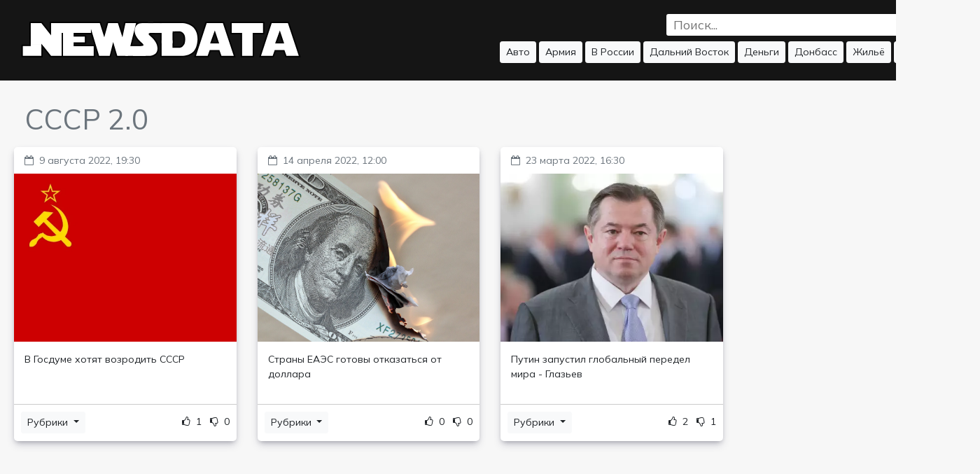

--- FILE ---
content_type: text/html; charset=UTF-8
request_url: https://newsdata.ru/categories/1010
body_size: 5756
content:
<!DOCTYPE html>
<html lang="ru">
<head>
    <meta charset="utf-8">
    <meta http-equiv="X-UA-Compatible" content="IE=edge">
    <meta name="csrf-token" content="v8bjW7vF23K5h6YLEjMu4LdFV03SqtmZnXiDLYhd"/>

    <link rel="apple-touch-icon" sizes="180x180" href="/apple-touch-icon.png">
    <link rel="icon" type="image/png" sizes="32x32" href="/favicon-32x32.png">
    <link rel="icon" type="image/png" sizes="16x16" href="/favicon-16x16.png">
    <link rel="manifest" href="/site.webmanifest">
    <link rel="mask-icon" href="/safari-pinned-tab.svg" color="#5bbad5">
    <meta name="msapplication-TileColor" content="#da532c">
    <meta name="theme-color" content="#ffffff">

    <link href="https://fonts.googleapis.com/css?family=Roboto" rel="stylesheet">
    <link rel="stylesheet" type="text/css" href="https://newsdata.ru/css/modules/bootstrap.min.css">
    <link rel="stylesheet" type="text/css" href="https://newsdata.ru/css/modules/owl.carousel.min.css">
    <link rel="stylesheet" type="text/css"
          href="https://maxcdn.bootstrapcdn.com/font-awesome/4.7.0/css/font-awesome.min.css">
    <link rel="stylesheet" type="text/css" href="https://newsdata.ru/css/style.css?v=2.10">

        <!-- HTML Meta Tags -->
    <title>NEWSDATA.RU - СССР 2.0 - Россия, Украина, Беларусь – Главные Новости</title>
    <meta name="title" content="NEWSDATA.RU - СССР 2.0 - Россия, Украина, Беларусь – Главные Новости">
    <meta name="description" content="Что происходит в странах бывшего СССР, в мире, политика, экономика, общество, война">
    <meta name="keywords" content="НЬЮСДАТА, НЬЮСДАТА.РУ, NEWSDATA, NEWSDATA.RU, WWW.NEWSDATA.RU, Новости, Россия, Украина, Беларусь">

    <!-- Facebook Meta Tags -->
    <meta property="og:title" content="NEWSDATA.RU - СССР 2.0 - Россия, Украина, Беларусь – Главные Новости">
    <meta property="og:description" content="Что происходит в странах бывшего СССР, в мире, политика, экономика, общество, война">
    <meta property="og:type" content="website">
    <meta property="og:image" content="https://newsdata.ru/img/template/newsdata_big-logo.jpg">
    <meta property="og:image:width" content="1024">
    <meta property="og:image:height" content="512">
    <meta property="og:url" content="https://newsdata.ru/categories/1010">
    <meta property="og:site_name" content="NEWSDATA.RU - СССР 2.0 - Россия, Украина, Беларусь – Главные Новости">

    <!-- Twitter Meta Tags -->
    <meta name="twitter:image" content="https://newsdata.ru/img/template/newsdata_big-logo.jpg">
    <meta name="twitter:card" content="summary_large_image">
    <meta name="twitter:site" content="https://newsdata.ru/categories/1010">
    <meta name="twitter:title" content="NEWSDATA.RU - СССР 2.0 - Россия, Украина, Беларусь – Главные Новости">
    <meta name="twitter:description" content="Что происходит в странах бывшего СССР, в мире, политика, экономика, общество, война">

    <!-- Other Meta Tags -->
    <link rel="image_src" href="https://newsdata.ru/img/template/newsdata_big-logo.jpg">
    <link rel="canonical" href="https://newsdata.ru/categories/1010">

                <script type="application/ld+json">
        {
            "@context": "http://schema.org",
            "@type": "NewsArticle",
            "headline": "В Госдуме хотят возродить СССР",
            "description": "В Государственной Думе РФ предложили создать аналог Советскому союзу, в котором бы страны тесно...",
            "datePublished": "2022-08-09 19:30:00",
            "dateModified": "2026-01-20 16:44:01",
            "mainEntityOfPage": {
                "@type": "WebPage",
                "@id": "https://newsdata.ru/article/101042"
            },
            "image": "https://newsdata.ru/img/articles/10082022_014909_950152_lg.jpg",
            "author": {
               "@type": "Person",
               "name": "Виктория Гвардеева",
               "url":"https://newsdata.ru/"
             },
             "publisher": {
                "@type": "Organization",
                "name": "NEWSDATA.RU",
                "logo": {
                  "@type": "ImageObject",
                  "url": "https://newsdata.ru/img/template/newsdata_big-logo.jpg"
                }
            }
        }
        </script>
            <script type="application/ld+json">
        {
            "@context": "http://schema.org",
            "@type": "NewsArticle",
            "headline": "Страны ЕАЭС готовы отказаться от доллара",
            "description": "Евразийский экономический союз на фоне кардинальных перемен в мире стремится к тому, чтобы уйти от расчетов...",
            "datePublished": "2022-04-14 12:00:00",
            "dateModified": "2026-01-20 23:10:53",
            "mainEntityOfPage": {
                "@type": "WebPage",
                "@id": "https://newsdata.ru/article/100181"
            },
            "image": "https://newsdata.ru/img/articles/14042022_172222_925407_lg.jpg",
            "author": {
               "@type": "Person",
               "name": "Елена Константинова",
               "url":"https://newsdata.ru/"
             },
             "publisher": {
                "@type": "Organization",
                "name": "NEWSDATA.RU",
                "logo": {
                  "@type": "ImageObject",
                  "url": "https://newsdata.ru/img/template/newsdata_big-logo.jpg"
                }
            }
        }
        </script>
            <script type="application/ld+json">
        {
            "@context": "http://schema.org",
            "@type": "NewsArticle",
            "headline": "Путин запустил глобальный передел мира - Глазьев",
            "description": "К чему приведет мировая трансформация, какая валюта придет на смену доллару и почему Америка уже проиграла,...",
            "datePublished": "2022-03-23 16:30:00",
            "dateModified": "2026-01-18 15:58:41",
            "mainEntityOfPage": {
                "@type": "WebPage",
                "@id": "https://newsdata.ru/article/100011"
            },
            "image": "https://newsdata.ru/img/articles/23032022_063228_646538_lg.jpg",
            "author": {
               "@type": "Person",
               "name": "Светлана Алеутская",
               "url":"https://newsdata.ru/"
             },
             "publisher": {
                "@type": "Organization",
                "name": "NEWSDATA.RU",
                "logo": {
                  "@type": "ImageObject",
                  "url": "https://newsdata.ru/img/template/newsdata_big-logo.jpg"
                }
            }
        }
        </script>
    
<!-- Global site tag (gtag.js) - Google Analytics -->
    <script async src="https://www.googletagmanager.com/gtag/js?id=G-QCV1FDVEPQ"></script>
    <script>
        window.dataLayer = window.dataLayer || [];
        function gtag(){dataLayer.push(arguments);}
        gtag('js', new Date());

        gtag('config', 'G-QCV1FDVEPQ');
    </script>

    <!--LiveInternet counter--><script>
        new Image().src = "https://counter.yadro.ru/hit?r"+
            escape(document.referrer)+((typeof(screen)=="undefined")?"":
                ";s"+screen.width+"*"+screen.height+"*"+(screen.colorDepth?
                screen.colorDepth:screen.pixelDepth))+";u"+escape(document.URL)+
            ";h"+escape(document.title.substring(0,150))+
            ";"+Math.random();</script>
    <!--/LiveInternet counter-->

    <script async src="https://jsn.24smi.net/smi.js"></script>
</head>
<body>

<!-- Yandex.Metrika counter -->
<script>
    (function(m,e,t,r,i,k,a){m[i]=m[i]||function(){(m[i].a=m[i].a||[]).push(arguments)};
        m[i].l=1*new Date();k=e.createElement(t),a=e.getElementsByTagName(t)[0],k.async=1,k.src=r,a.parentNode.insertBefore(k,a)})
    (window, document, "script", "https://mc.yandex.ru/metrika/tag.js", "ym");

    ym(88071469, "init", {
        clickmap:true,
        trackLinks:true,
        accurateTrackBounce:true
    });
</script>
<noscript><div><img src="https://mc.yandex.ru/watch/88071469" style="position:absolute; left:-9999px;" alt="" /></div></noscript>
<!-- /Yandex.Metrika counter -->

<div class="content">
    <header>
        <div class="header">
    <div class="row justify-content-between">
        <div class="col-4" style="height: 50px">
            <a href="/">
                <img src="https://newsdata.ru/img/template/horizontal_logo.svg" style="width: 400px; margin-top: 10px" alt="NEWSDATA.RU">
            </a>
        </div>

        <div class="col-8 flex-column justify-content-around">
            <div class="text-right mb-2">
                <form method="POST" action="https://newsdata.ru/search" accept-charset="UTF-8" class="search-form"><input name="_token" type="hidden" value="v8bjW7vF23K5h6YLEjMu4LdFV03SqtmZnXiDLYhd">
                <div class="row no-gutters flex-nowrap">
                    <div class="col pr-2">
                        <input type="text" value="" placeholder="Поиск..." class="search-input" name="articles_search" minlength="4" required>
                    </div>

                    <div class="col-auto">
                        <button class="btn btn-sm btn-light" type="submit" title="Поиск">Найти</button>
                    </div>
                </div>
                </form>
            </div>
            <div class="pull-right">
                                                            <a href="/categories/1029" class="btn btn-sm btn-light">Авто</a>
                                                                                <a href="/categories/1008" class="btn btn-sm btn-light">Армия</a>
                                                                                <a href="/categories/1014" class="btn btn-sm btn-light">В России</a>
                                                                                <a href="/categories/1030" class="btn btn-sm btn-light">Дальний Восток</a>
                                                                                <a href="/categories/1004" class="btn btn-sm btn-light">Деньги</a>
                                                                                <a href="/categories/1011" class="btn btn-sm btn-light">Донбасс</a>
                                                                                <a href="/categories/1005" class="btn btn-sm btn-light">Жильё</a>
                                                                                <a href="/categories/1024" class="btn btn-sm btn-light">ЖКХ</a>
                                                                                                                                                                                                                                                                                                                                                                                                                                                                                                                                                                                                                                                                                                                                                                                                                                                                                                                                                                                                            <div class="dropdown">
                        <button type="button" class="btn btn-sm btn-light dropdown-toggle">...</button>
                        <div class="dropdown-content">
                                                                                                                                                                                                                                                                                                                                                                                                                                                                                                                                                                                                <p><a href="/categories/1020">Законодательство</a></p>
                                                                                                                                <p><a href="/categories/1006">Здоровье</a></p>
                                                                                                                                <p><a href="/categories/1017">Казахстан</a></p>
                                                                                                                                <p><a href="/categories/1009">Лайфхак</a></p>
                                                                                                                                <p><a href="/categories/1007">Мир</a></p>
                                                                                                                                <p><a href="/categories/1022">Мнение</a></p>
                                                                                                                                <p><a href="/categories/1032">Новые территории</a></p>
                                                                                                                                <p><a href="/categories/1026">Образование</a></p>
                                                                                                                                <p><a href="/categories/1023">Обратная связь</a></p>
                                                                                                                                <p><a href="/categories/1003">Общество</a></p>
                                                                                                                                <p><a href="/categories/1001">Политика</a></p>
                                                                                                                                <p><a href="/categories/1021">Правосудие</a></p>
                                                                                                                                <p><a href="/categories/1033">Природа</a></p>
                                                                                                                                <p><a href="/categories/1019">Происшествия</a></p>
                                                                                                                                <p><a href="/categories/1031">Промышленность</a></p>
                                                                                                                                <p><a href="/categories/1034">Религия</a></p>
                                                                                                                                <p><a href="/categories/1012">Россия</a></p>
                                                                                                                                <p><a href="/categories/1018">СНГ</a></p>
                                                                                                                                <p><a href="/categories/1025">Спецоперация</a></p>
                                                                                                                                <p><a href="/categories/1035">Спорт</a></p>
                                                                                                                                <p><a href="/categories/1010">СССР 2.0</a></p>
                                                                                                                                <p><a href="/categories/1028">Транспорт</a></p>
                                                                                                                                <p><a href="/categories/1016">Украина</a></p>
                                                                                                                                <p><a href="/categories/1027">Экология</a></p>
                                                                                                                                <p><a href="/categories/1002">Экономика</a></p>
                                                                                    </div>
                    </div>
                            </div>
        </div>
    </div>
</div>
    </header>

    <section class="content_wrapper">
        
    <div class="w-100 m-3 text-muted">
        <h1>СССР 2.0</h1>
    </div>

    <div class="row justify-content-start">
                    <div class="col-sm-12 col-md-6 col-lg-4 col-xl-3 mb-4">
                <div class="article_card image-fit">
                    <div class="article_card_date text-muted pb-2">
                        <div class="pt-1 text-nowrap">
                            <i class="fa fa-calendar-o mr-2"></i>9 августа 2022, 19:30
                        </div>
                    </div>

                    <a href="https://newsdata.ru/article/101042">
                        <div class="article_card_img go-to-article">
                                                            <picture>
                                    <source srcset="https://newsdata.ru/img/articles/10082022_014909_950152.webp" type="image/webp">
                                    <img src="https://newsdata.ru/img/articles/10082022_014909_950152_sm.jpg" alt="В Госдуме хотят возродить СССР" style="width: 100%">
                                </picture>
                                                    </div>
                    </a>
                    <a href="https://newsdata.ru/article/101042">
                        <div class="article_card_content pb-2" style="border-bottom: 1px solid #cbcbcb">
                            В Госдуме хотят возродить СССР
                        </div>
                    </a>
                    <div class="article_card_footer row flex-nowrap no-gutters">
                        <div class="col">
                                                            <div class="dropdown">
                                    <button class="btn btn-light btn-sm dropdown-toggle" type="button" data-toggle="dropdown" aria-haspopup="true" aria-expanded="false">
                                        Рубрики
                                    </button>
                                    <div class="dropdown-menu">
                                                                                    <a href="/categories/1007" class="dropdown-item">Мир</a>
                                                                                    <a href="/categories/1001" class="dropdown-item">Политика</a>
                                                                                    <a href="/categories/1012" class="dropdown-item">Россия</a>
                                                                                    <a href="/categories/1010" class="dropdown-item">СССР 2.0</a>
                                                                            </div>
                                </div>
                                                    </div>
                        <div class="col-auto text-center text-nowrap pt-1" id="101042">
                            <span ><i class="fa fa-thumbs-o-up mr-2  js-article-like cursor_pointer "></i><span class="likes_count_item mr-2">1</span></span>
                            <span ><i class="fa fa-thumbs-o-down mr-2  js-article-dislike cursor_pointer "></i><span class="dislikes_count_item">0</span></span>
                        </div>
                    </div>
                </div>
            </div>
                    <div class="col-sm-12 col-md-6 col-lg-4 col-xl-3 mb-4">
                <div class="article_card image-fit">
                    <div class="article_card_date text-muted pb-2">
                        <div class="pt-1 text-nowrap">
                            <i class="fa fa-calendar-o mr-2"></i>14 апреля 2022, 12:00
                        </div>
                    </div>

                    <a href="https://newsdata.ru/article/100181">
                        <div class="article_card_img go-to-article">
                                                            <picture>
                                    <source srcset="https://newsdata.ru/img/articles/14042022_172222_925407.webp" type="image/webp">
                                    <img src="https://newsdata.ru/img/articles/14042022_172222_925407_sm.jpg" alt="Страны ЕАЭС готовы отказаться от доллара" style="width: 100%">
                                </picture>
                                                    </div>
                    </a>
                    <a href="https://newsdata.ru/article/100181">
                        <div class="article_card_content pb-2" style="border-bottom: 1px solid #cbcbcb">
                            Страны ЕАЭС готовы отказаться от доллара
                        </div>
                    </a>
                    <div class="article_card_footer row flex-nowrap no-gutters">
                        <div class="col">
                                                            <div class="dropdown">
                                    <button class="btn btn-light btn-sm dropdown-toggle" type="button" data-toggle="dropdown" aria-haspopup="true" aria-expanded="false">
                                        Рубрики
                                    </button>
                                    <div class="dropdown-menu">
                                                                                    <a href="/categories/1015" class="dropdown-item"></a>
                                                                                    <a href="/categories/1012" class="dropdown-item">Россия</a>
                                                                                    <a href="/categories/1010" class="dropdown-item">СССР 2.0</a>
                                                                                    <a href="/categories/1002" class="dropdown-item">Экономика</a>
                                                                            </div>
                                </div>
                                                    </div>
                        <div class="col-auto text-center text-nowrap pt-1" id="100181">
                            <span ><i class="fa fa-thumbs-o-up mr-2  js-article-like cursor_pointer "></i><span class="likes_count_item mr-2">0</span></span>
                            <span ><i class="fa fa-thumbs-o-down mr-2  js-article-dislike cursor_pointer "></i><span class="dislikes_count_item">0</span></span>
                        </div>
                    </div>
                </div>
            </div>
                    <div class="col-sm-12 col-md-6 col-lg-4 col-xl-3 mb-4">
                <div class="article_card image-fit">
                    <div class="article_card_date text-muted pb-2">
                        <div class="pt-1 text-nowrap">
                            <i class="fa fa-calendar-o mr-2"></i>23 марта 2022, 16:30
                        </div>
                    </div>

                    <a href="https://newsdata.ru/article/100011">
                        <div class="article_card_img go-to-article">
                                                            <picture>
                                    <source srcset="https://newsdata.ru/img/articles/23032022_063228_646538.webp" type="image/webp">
                                    <img src="https://newsdata.ru/img/articles/23032022_063228_646538_sm.jpg" alt="Путин запустил глобальный передел мира - Глазьев" style="width: 100%">
                                </picture>
                                                    </div>
                    </a>
                    <a href="https://newsdata.ru/article/100011">
                        <div class="article_card_content pb-2" style="border-bottom: 1px solid #cbcbcb">
                            Путин запустил глобальный передел мира - Глазьев
                        </div>
                    </a>
                    <div class="article_card_footer row flex-nowrap no-gutters">
                        <div class="col">
                                                            <div class="dropdown">
                                    <button class="btn btn-light btn-sm dropdown-toggle" type="button" data-toggle="dropdown" aria-haspopup="true" aria-expanded="false">
                                        Рубрики
                                    </button>
                                    <div class="dropdown-menu">
                                                                                    <a href="/categories/1010" class="dropdown-item">СССР 2.0</a>
                                                                            </div>
                                </div>
                                                    </div>
                        <div class="col-auto text-center text-nowrap pt-1" id="100011">
                            <span ><i class="fa fa-thumbs-o-up mr-2  js-article-like cursor_pointer "></i><span class="likes_count_item mr-2">2</span></span>
                            <span ><i class="fa fa-thumbs-o-down mr-2  js-article-dislike cursor_pointer "></i><span class="dislikes_count_item">1</span></span>
                        </div>
                    </div>
                </div>
            </div>
            </div>

    <div class="pagination-sm my-5">
        
    </div>

    </section>

    <footer>
        <div class="footer">
    <div class="row">
        <div class="col-auto">
            <img src="https://newsdata.ru/img/template/mini_logo.svg" alt="NEWSDATA.RU" style="width: 320px; margin-top: 10px">
        </div>

        <div class="col row flex-column justify-content-around" style="font-size: 14px; margin-top: 10px; padding-bottom: 20px">
            <div class="col-auto" style="flex: 1">
                Список рубрик:<br>
                                    <a class="badge badge-secondary" href="/categories/1029">Авто</a>
                                    <a class="badge badge-secondary" href="/categories/1008">Армия</a>
                                    <a class="badge badge-secondary" href="/categories/1014">В России</a>
                                    <a class="badge badge-secondary" href="/categories/1030">Дальний Восток</a>
                                    <a class="badge badge-secondary" href="/categories/1004">Деньги</a>
                                    <a class="badge badge-secondary" href="/categories/1011">Донбасс</a>
                                    <a class="badge badge-secondary" href="/categories/1005">Жильё</a>
                                    <a class="badge badge-secondary" href="/categories/1024">ЖКХ</a>
                                    <a class="badge badge-secondary" href="/categories/1020">Законодательство</a>
                                    <a class="badge badge-secondary" href="/categories/1006">Здоровье</a>
                                    <a class="badge badge-secondary" href="/categories/1017">Казахстан</a>
                                    <a class="badge badge-secondary" href="/categories/1009">Лайфхак</a>
                                    <a class="badge badge-secondary" href="/categories/1007">Мир</a>
                                    <a class="badge badge-secondary" href="/categories/1022">Мнение</a>
                                    <a class="badge badge-secondary" href="/categories/1032">Новые территории</a>
                                    <a class="badge badge-secondary" href="/categories/1026">Образование</a>
                                    <a class="badge badge-secondary" href="/categories/1023">Обратная связь</a>
                                    <a class="badge badge-secondary" href="/categories/1003">Общество</a>
                                    <a class="badge badge-secondary" href="/categories/1001">Политика</a>
                                    <a class="badge badge-secondary" href="/categories/1021">Правосудие</a>
                                    <a class="badge badge-secondary" href="/categories/1033">Природа</a>
                                    <a class="badge badge-secondary" href="/categories/1019">Происшествия</a>
                                    <a class="badge badge-secondary" href="/categories/1031">Промышленность</a>
                                    <a class="badge badge-secondary" href="/categories/1034">Религия</a>
                                    <a class="badge badge-secondary" href="/categories/1012">Россия</a>
                                    <a class="badge badge-secondary" href="/categories/1018">СНГ</a>
                                    <a class="badge badge-secondary" href="/categories/1025">Спецоперация</a>
                                    <a class="badge badge-secondary" href="/categories/1035">Спорт</a>
                                    <a class="badge badge-secondary" href="/categories/1010">СССР 2.0</a>
                                    <a class="badge badge-secondary" href="/categories/1028">Транспорт</a>
                                    <a class="badge badge-secondary" href="/categories/1016">Украина</a>
                                    <a class="badge badge-secondary" href="/categories/1027">Экология</a>
                                    <a class="badge badge-secondary" href="/categories/1002">Экономика</a>
                            </div>
            <div class="col">
                <a href="mailto:redactor@newsdata.ru">redactor@newsdata.ru</a><br>
                <a href="/export/rss.xml">RSS<i class="fa fa-rss ml-1"></i></a><br><br>
                Использование материалов <a href="https://newsdata.ru">NewsData</a> разрешено только с согласия правообладателей.
            </div>
        </div>

        <div class="col-1 text-right" style="line-height: 170px">
            <img src="https://newsdata.ru/img/template/18plus.png" alt="Контент 18+" style="width: 100%; vertical-align: bottom">
        </div>
    </div>

    <!--LiveInternet logo-->
    <a href="https://www.liveinternet.ru/click" target="_blank"><img src="https://counter.yadro.ru/logo?18.6" title="LiveInternet: показано число просмотров за 24 часа, посетителей за 24 часа и за сегодня" alt="" style="border:0; display: none" width="88" height="31"/></a>
    <!--/LiveInternet-->
</div>
    </footer>
</div>

<script src="https://newsdata.ru/js/modules/jquery.min.js"></script>
<script src="https://newsdata.ru/js/modules/popper.min.js"></script>
<script src="https://newsdata.ru/js/modules/bootstrap.min.js"></script>
<script src="https://newsdata.ru/js/modules/owl.carousel.min.js"></script>
<script src="https://newsdata.ru/js/scripts.js?v=2.10"></script>
</body>
</html>


--- FILE ---
content_type: text/css
request_url: https://newsdata.ru/css/style.css?v=2.10
body_size: 1955
content:
@import url('https://fonts.googleapis.com/css2?family=Mulish&display=swap');

/* ---------------------------------------------------------------------------------------------------------------------
            MAIN
--------------------------------------------------------------------------------------------------------------------- */
body {
    background-color: #f7f7f7;
    overflow-x: hidden;
    overflow-y: auto;
    font-family: 'Mulish', sans-serif;
}

html {
    font-family: 'Mulish', sans-serif;
}

a,
a:link,
a:visited,
a:active,
a:hover {
    color: inherit;
    cursor: pointer;
    text-decoration: none;
}

a.disabled {
    opacity: 0.5;
    color: inherit;
    pointer-events: none;
    cursor: default;
}

li {
    list-style-type: none; /* Убираем маркеры */
}

ul {
    margin-left: 0; /* Отступ слева в браузере IE и Opera */
    padding-left: 0; /* Отступ слева в браузере Firefox, Safari, Chrome */
}

blockquote p {
    font-style: italic;
    padding: 10px 15px;
    background: #f6f6f6;
    color: #4c4c4c;
}

blockquote p:before {
    font-family: FontAwesome;
    color: #686868;
    margin-right: 5px;
    content: '\f100';
}

blockquote p:after {
    font-family: FontAwesome;
    color: #686868;
    content: '\f101';
}

.clear-link {
    color: inherit;
}

.stop-scrolling {
    height: 100%;
    overflow: hidden;
}

/* ---------------------------------------------------------------------------------------------------------------------
            IMAGE FIT
--------------------------------------------------------------------------------------------------------------------- */
.image-fit {
}

.image-fit img {
    width: 100% !important;
    height: 100% !important;

    -webkit-object-fit: cover !important;
    -moz-object-fit: cover !important;
    -ms-object-fit: cover !important;
    -o-object-fit: cover !important;
    object-fit: cover !important;

    font-family: "object-fit: cover" !important;
}

/* ---------------------------------------------------------------------------------------------------------------------
            COLORS & BACKGROUNDS
--------------------------------------------------------------------------------------------------------------------- */
.color_darkgray {
    color: #838383 !important;
}

.color_darkgray a {
    color: #838383 !important;
}

.color_lightgray {
    color: #c9c9c9 !important;
}

.color_lightgray a {
    color: #c9c9c9 !important;
}

.color_white {
    color: #ffffff !important;
}

.color_white a {
    color: #ffffff !important;
}

.bg_blue {
    background: #007bff !important;
}

.bg_orange {
    background: #fd7e14 !important;
}

.color_green {
    color: #008000 !important;
}

.color_darkred {
    color: #8b0000 !important;
}

.color_semired {
    color: #CC0001 !important;
}

/* ---------------------------------------------------------------------------------------------------------------------
            Cursor Pointer
--------------------------------------------------------------------------------------------------------------------- */
.cursor_pointer {
    cursor: pointer;
}

/* ---------------------------------------------------------------------------------------------------------------------
            WRAPPERS
--------------------------------------------------------------------------------------------------------------------- */
.header {
    width: 100%;
    height: 115px;
    position: relative;
    background-color: rgb(21, 21, 21);
    padding: 20px 30px;
    transition: all .5s;
    z-index: 999;
}

.footer {
    position: relative;
    width: 100%;
    min-height: 200px;
    padding: 10px 20px;
    background-color: rgb(0, 0, 0);
    color: white;
    font-size: 14px;
}

.info_block {
    width: 100%;
    position: relative;
    padding: 30px 50px;
    color: black;
    font-size: 16px;
}

.content {
    display: flex;
    position: relative;
    width: 1400px;
    margin: 0 auto;
    min-height: 100vh;
    flex-direction: column;
    box-shadow: rgba(0, 0, 0, 0.1) 0 4px 12px;
}

.content_wrapper {
    padding: 15px 20px;
    position: relative;
    flex: 1;
}

.dropdown {
    position: relative;
    display: inline-block;
}

.dropdown-content {
    display: none;
    position: absolute;
    background-color: #f9f9f9;
    min-width: 160px;
    box-shadow: 0 8px 16px 0 rgba(0,0,0,0.2);
    padding: 12px 16px;
    z-index: 1;
}

.dropdown:hover .dropdown-content {
    display: block;
}

.image_2x2 {
    width: 100%;
    position: relative;
    height: 600px;
}

.image_2x2 img {
    width: 100%;
    height: 600px;
}

.image_1x2 {
    width: 100%;
    position: relative;
    height: 300px;
}

.image_1x2 img {
    width: 100%;
    height: 300px;
}

.image_1x1 {
    width: 100%;
    position: relative;
    height: 300px;
}

.image_1x1 img {
    width: 100%;
    height: 300px;
}


.index-main_image_info {
    height: 200px;
    position: absolute;
    bottom: 0;
    width: 100%;
    background: linear-gradient(transparent, rgba(0, 0, 0, 0.95));
    overflow: hidden;
}

.index-main_image_info--title {
    font-size: 18px;
    font-weight: 700;
    color: #e7e7e7;
    position: absolute;
    left: 20px;
    bottom: 80px;
    padding-right: 20px;
    text-shadow: 0 0 3px black;
}

.index-main_image_info--date {
    font-size: 14px;
    font-weight: 500;
    color: #8e8e8e;
    position: absolute;
    left: 20px;
    bottom: 30px;
}

.index-main_image_info--h {
    font-size: 20px;
    font-weight: 700;
    color: #ffffff;
    position: absolute;
    left: 20px;
    top: 20px;
    /*padding-right: 20px;*/
    text-shadow: 0 0 3px black;
}

.index-vertical_block {
    width: 100%;
    position: relative;
    margin: 0 auto;
}

.index-vertical_block--item {
    height: 110px;
    width: 100%;
    margin-top: 15px;
    padding-left: 5px;
    padding-right: 10px;
}

.index-vertical_block--sections {
    height: 30px;
    padding-left: 10px;
    font-size: 14px;
}

.index-vertical_block--text {
    height: 80px;
    padding-left: 10px;
    font-size: 18px;
}

.index-vertical_block--image {
    width: 170px;
    height: 110px;
    margin-top: -30px;
}

.index-vertical_block_light {
    width: 100%;
    position: relative;
    margin: 0 auto;
    padding-left: 10px;
}

.index-vertical_block_light--item {
    height: 30px;
    width: 100%;
    margin-top: 15px;
    padding-left: 15px;
    padding-right: 15px;
}

.article_card {
    position: relative;
    width: 100%;
    height: 420px;
    margin-bottom: 20px;
    border-radius: 5px;
    background: white;
    box-shadow: rgba(50, 50, 93, 0.25) 0 6px 12px -2px, rgba(0, 0, 0, 0.3) 0 3px 7px -3px;
}

.article_card_date {
    font-size: 14px;
    padding: 5px 5px 5px 15px;
}

.article_card_img {
    margin-bottom: 10px;
    height: 240px;
}

.article_card_img img {
    height: 240px;
}

.article_card_content {
    font-size: 14px;
    padding: 5px 15px;
    height: 80px;
}

.article_card_footer {
    font-size: 14px;
    padding: 10px;
}

.liked {
    color: #51bd00 !important;
    font-weight: 500;
    pointer-events: none;
    cursor: default;
}

.disliked {
    color: #ac1000 !important;
    font-weight: 500;
    pointer-events: none;
    cursor: default;
}

.search-input {
    width: 350px;
    height: 31px;
    font-size: 18px;
    padding: 0 10px;
    background: none;
    border: none;
    background: #fff;
    border-radius: 3px;
    -webkit-appearance: none;
    -moz-appearance: none;
    appearance: none;
    outline: none;
}

.search-input::-webkit-search-cancel-button {
    -webkit-appearance: none;
    appearance: none;
}


--- FILE ---
content_type: application/javascript
request_url: https://newsdata.ru/js/scripts.js?v=2.10
body_size: 292
content:
$(".js-article-like").click(function(e) {
    $.ajax({
        url: '/ajax/articles/like/add',
        method: 'PUT',
        data: {'id': e.target.parentElement.parentElement.id},
        headers: {
            'X-CSRF-TOKEN': $('meta[name="csrf-token"]').attr('content')
        },
        complete: function () {
            var likes = $(e.target.parentElement).find('span.likes_count_item').text();
            $(e.target.parentElement).find('span.likes_count_item').text(parseInt(likes)+1);
            e.target.parentElement.classList.add('liked');
        }
    });
});

$(".js-article-dislike").click(function(e) {
    $.ajax({
        url: '/ajax/articles/dislike/add',
        method: 'PUT',
        data: {'id': e.target.parentElement.parentElement.id},
        headers: {
            'X-CSRF-TOKEN': $('meta[name="csrf-token"]').attr('content')
        },
        complete: function () {
            var dislikes = $(e.target.parentElement).find('span.dislikes_count_item').text();
            $(e.target.parentElement).find('span.dislikes_count_item').text(parseInt(dislikes)+1);
            e.target.parentElement.classList.add('disliked');
        }
    });
});


--- FILE ---
content_type: image/svg+xml
request_url: https://newsdata.ru/img/template/mini_logo.svg
body_size: 1439
content:
<?xml version="1.0" encoding="UTF-8"?>
<!DOCTYPE svg PUBLIC "-//W3C//DTD SVG 1.1//EN" "http://www.w3.org/Graphics/SVG/1.1/DTD/svg11.dtd">
<!-- Creator: CorelDRAW 2020 (64-Bit) -->
<svg xmlns="http://www.w3.org/2000/svg" xml:space="preserve" width="47mm" height="24mm" version="1.1" style="shape-rendering:geometricPrecision; text-rendering:geometricPrecision; image-rendering:optimizeQuality; fill-rule:evenodd; clip-rule:evenodd"
viewBox="0 0 4700 2400"
 xmlns:xlink="http://www.w3.org/1999/xlink"
 xmlns:xodm="http://www.corel.com/coreldraw/odm/2003">
 <defs>
  <style type="text/css">
   <![CDATA[
    .fil0 {fill:black}
    .fil2 {fill:white}
    .fil1 {fill:white;fill-rule:nonzero}
   ]]>
  </style>
 </defs>
 <g id="Слой_x0020_1">
  <metadata id="CorelCorpID_0Corel-Layer"/>
  <polygon class="fil0" points="2283.7,2370.25 1456.39,2370.25 948.44,1732.48 948.44,2370.25 67.56,2370.25 67.56,37.22 901.82,37.22 1409.77,674.99 1409.77,37.22 2283.7,37.22 "/>
  <polygon class="fil1" points="157.56,2280.25 157.56,127.22 858.44,127.22 1499.77,932.45 1499.77,127.22 2273.11,127.22 2273.11,768.04 2200.65,768.04 2200.65,2280.25 1499.77,2280.25 858.44,1475.02 858.44,2280.25 "/>
  <g>
   <path class="fil0" d="M4528.33 1815.44c-51.43,108.41 -119.53,208.22 -210.42,288.12 -105.58,92.83 -229.84,158.03 -362.69,202.5 -164.31,55.01 -349.43,67.77 -519.78,64.21l-1324.79 0 0 -2333.03 1360.43 0c163.15,0 329.61,19.21 484.22,73.25 131.47,45.96 255.62,110.96 361.74,201.87 109.58,93.88 189.71,215.04 249.29,345.54 77.06,168.78 98.23,369.27 98.23,552.96l0 2.57 -0.15 2.56c-5.69,99.72 -17.17,201.37 -37.84,300.73l-98.24 298.72zm-1518.98 -1064.79l0 902.65 320.23 0c57.51,0 123.57,-8.58 171.92,-42.34 46.58,-32.52 83.59,-73.49 112.38,-122.47 38.75,-65.93 51.43,-209.48 56.24,-286.52 -1.86,-81.39 -10.1,-205.05 -49.11,-276.98 -28.22,-52.02 -65.56,-97.41 -114.99,-130.51 -51.38,-34.4 -118.98,-43.83 -179.51,-43.83l-317.16 0z"/>
  </g>
  <path class="fil1" d="M2200.65 2280.27l0 -2153.03 1270.43 0c172.05,0 323.73,22.4 454.52,68.21 131.33,45.81 242.28,107.38 332.89,185.26 90.61,77.37 165.41,182.22 225.97,314.57 60.06,131.83 90.1,303.85 90.1,515.58 -11.18,195.97 -43.78,362.44 -98.76,499.86 -54.43,136.93 -126.7,245.32 -217.31,325.25 -90.61,79.39 -201.05,140.96 -331.84,184.75 -130.83,43.79 -294.73,63.63 -491.21,59.55l-1234.79 0zm718.7 -1619.62l0 1082.65 410.23 0c92.12,0 166.96,-19.37 223.45,-58.55 56.49,-39.71 102.8,-89.59 138.44,-150.66 36.14,-61.07 59.04,-171.52 68.71,-330.33 -3.03,-145.08 -22.9,-252.46 -60.06,-321.68 -37.65,-68.71 -85.52,-123.18 -144.02,-162.38 -58.55,-39.18 -135.41,-59.05 -229.59,-59.05l-407.16 0z"/>
  <g>
   <polygon class="fil0" points="1651.33,37.22 3055.16,37.22 3055.16,744.1 1651.33,744.1 "/>
  </g>
  <polygon class="fil2" points="1741.33,127.22 2965.15,127.22 2965.15,654.1 1741.33,654.1 "/>
  <polygon class="fil2" points="2200.65,770.29 2200.65,572.73 2920.55,572.73 2920.55,770.29 "/>
  <polygon class="fil2" points="2913.23,660.65 2913.23,127.24 3086.09,127.24 3086.09,660.65 "/>
 </g>
</svg>


--- FILE ---
content_type: image/svg+xml
request_url: https://newsdata.ru/img/template/horizontal_logo.svg
body_size: 2515
content:
<?xml version="1.0" encoding="UTF-8"?>
<!DOCTYPE svg PUBLIC "-//W3C//DTD SVG 1.1//EN" "http://www.w3.org/Graphics/SVG/1.1/DTD/svg11.dtd">
<!-- Creator: CorelDRAW 2020 (64-Bit) -->
<svg xmlns="http://www.w3.org/2000/svg" xml:space="preserve" width="185mm" height="24mm" version="1.1" style="shape-rendering:geometricPrecision; text-rendering:geometricPrecision; image-rendering:optimizeQuality; fill-rule:evenodd; clip-rule:evenodd"
viewBox="0 0 18500 2400"
 xmlns:xlink="http://www.w3.org/1999/xlink"
 xmlns:xodm="http://www.corel.com/coreldraw/odm/2003">
 <defs>
  <style type="text/css">
   <![CDATA[
    .fil0 {fill:black}
    .fil2 {fill:white}
    .fil1 {fill:white;fill-rule:nonzero}
   ]]>
  </style>
 </defs>
 <g id="Слой_x0020_1">
  <metadata id="CorelCorpID_0Corel-Layer"/>
  <rect class="fil0" x="7060.33" y="2282.65" width="355.43" height="100.85"/>
  <g id="_2014754724336">
   <path class="fil0" d="M7701.44 118.23c84.76,-44.63 186.95,-67.26 305.13,-67.26l1265.28 0 0 820.82 -616.14 0 -1.34 -0.04c-19.35,-0.58 -68.96,-1.09 -107,3.14 19.07,19.85 42.95,40.49 53.67,49.39l1.85 1.58c256.09,224.55 512.98,531.97 505.04,892.69 -7.5,340.71 -232.64,511.15 -549.52,564.21l-7.38 1.24 -1242.71 0 0 -698.49 -175.2 698.49 -838.12 0 -197.75 -661.44 -164.15 661.44 -837.93 0 -201.2 -660.23 0 660.23 -2951.14 0 -507.95 -637.77 0 637.77 -880.88 0 0 -2333.03 834.26 0 507.95 637.77 0 -637.77 3376.24 0 223.32 703.78 194.05 -703.78 777.98 0 216.85 673.05 144.71 -673.05 888.95 0 -16.87 67.26zm-211.3 842.39l-151.01 602.05 514.01 0 1.3 0.04c22.52,0.65 84.44,1.18 127.25,-4.88 -25.15,-27.01 -63.21,-58.37 -78.19,-70.19l-2.66 -2.09 -2.49 -2.29c-154.04,-141.57 -317.04,-320.89 -408.21,-522.64zm-2645.26 602.05l-210.54 -690.88 -1067.28 0 0 67.88 739.55 0 0 555.63 -739.55 0 0 67.37 1277.82 0z"/>
  </g>
  <path class="fil1" d="M644 2294l0 -2153.03 700.88 0 641.33 805.23 0 -805.23 1296.9 0 0 640.82 -596.03 0 0 1512.21 -700.87 0 -641.33 -805.23 0 805.23 -700.88 0zm2132.18 0l0 -2153.03 1846.11 0 0 640.82 -1145.23 0 0 247.88 739.54 0 0 375.63 -739.54 0 0 247.37 1326.91 0 0 641.33 -2027.79 0zm3313.01 -912.61l-226.49 912.61 -700.88 0 -656.11 -2153.03 700.88 0 295.23 930.43 256.53 -930.43 643.89 0 299.78 930.43 200.05 -930.43 700.88 0 -540.05 2153.03 -700.88 0 -272.83 -912.61zm3092.66 -1240.42l-1175.28 0c-274.35,0 -437.24,132.85 -489.15,399.55 -51.4,266.2 95.7,558.37 441.83,876.47 209.67,165.45 173.53,243.83 -107.42,235.68l-453.51 0 0 641.33 1145.23 0c309.98,-51.91 468.26,-210.72 474.39,-477.43 5.59,-266.19 -152.21,-540.54 -474.39,-823.05 -179.67,-149.15 -142.01,-219.37 113.51,-211.73l524.79 0 0 -640.82z"/>
  <g id="_2014754726496">
   <path class="fil0" d="M11717.5 1530.45l486.53 -1479.48 1199.31 0 780.42 2333.03 -1003.27 0 -135.41 -387.86 -512.08 0 -135.87 387.86 -960.33 0 182.46 -554.83c-51.43,108.41 -119.53,208.22 -210.43,288.12 -105.58,92.83 -229.84,158.03 -362.69,202.5 -164.31,55.01 -349.43,67.77 -519.78,64.21l-1324.79 0 0 -2333.03 1360.43 0c163.15,0 329.61,19.21 484.22,73.25 131.47,45.96 255.62,110.96 361.74,201.87 109.59,93.88 189.72,215.04 249.3,345.54 77.06,168.78 98.23,369.27 98.23,552.96l0 2.57 -0.15 2.56c-5.69,99.72 -17.17,201.37 -37.84,300.73zm3680.83 -658.65l0 1512.2 -880.88 0 0 -1512.2 -683.06 0 0 -820.83 2246.5 0 0 820.83 -682.56 0zm1942.64 1124.34l-512.08 0 -135.87 387.86 -960.33 0 767.21 -2333.03 1199.33 0 780.42 2333.03 -1003.28 0 -135.4 -387.86zm-7240.7 -1231.76l0 902.65 320.23 0c57.51,0 123.57,-8.58 171.92,-42.34 46.58,-32.52 83.59,-73.49 112.38,-122.47 38.75,-65.93 51.43,-209.48 56.24,-286.52 -1.86,-81.39 -10.1,-205.05 -49.11,-276.98 -28.22,-52.02 -65.56,-97.41 -114.99,-130.51 -51.38,-34.4 -118.98,-43.83 -179.51,-43.83l-317.16 0zm2702.44 127.25l-177.23 489.32 340.73 0 -163.5 -489.32zm4295.89 0l-177.23 489.32 340.73 0 -163.5 -489.32z"/>
  </g>
  <path class="fil1" d="M9291.57 2294l0 -2153.03 1270.43 0c172.05,0 323.73,22.4 454.52,68.21 131.33,45.81 242.28,107.38 332.89,185.26 90.61,77.37 165.42,182.22 225.98,314.56 60.06,131.84 90.1,303.86 90.1,515.59 -11.18,195.97 -43.79,362.43 -98.76,499.86 -54.43,136.92 -126.71,245.32 -217.32,325.25 -90.61,79.39 -201.06,140.96 -331.85,184.75 -130.82,43.79 -294.73,63.63 -491.2,59.55l-1234.79 0zm718.7 -1619.62l0 1082.64 410.22 0c92.13,0 166.97,-19.37 223.46,-58.54 56.49,-39.71 102.8,-89.6 138.44,-150.66 36.14,-61.07 59.04,-171.52 68.71,-330.33 -3.03,-145.08 -22.9,-252.46 -60.06,-321.68 -37.65,-68.71 -85.52,-123.18 -144.02,-162.39 -58.55,-39.17 -135.41,-59.04 -229.59,-59.04l-407.16 0zm1550.87 1619.62l708.02 -2153.03 1069.38 0 720.21 2153.03 -814.36 0 -135.4 -387.86 -639.82 0 -135.87 387.86 -772.16 0zm1245 -1676.11l-308.98 853.06 594.01 0 -285.03 -853.06zm3184.74 -476.92l0 640.82 -682.55 0 0 1512.21 -700.88 0 0 -1512.21 -683.06 0 0 -640.82 2066.49 0zm-133.85 2153.03l708.02 -2153.03 1069.37 0 720.22 2153.03 -814.36 0 -135.41 -387.86 -639.81 0 -135.88 387.86 -772.15 0zm1245 -1676.11l-308.98 853.06 594 0 -285.02 -853.06z"/>
  <g id="_2014754726256">
   <polygon class="fil0" points="31.05,1559.1 1434.88,1559.1 1434.88,2380.32 31.05,2380.32 "/>
  </g>
  <polygon class="fil2" points="121.05,1649.1 1344.88,1649.1 1344.88,2290.32 121.05,2290.32 "/>
  <polygon class="fil2" points="8832.25,140.97 10004.15,140.97 10004.15,785.57 8832.25,785.57 "/>
  <polygon class="fil2" points="6895.32,1651.35 8239.73,1651.35 8239.73,2292.57 6895.32,2292.57 "/>
  <polygon class="fil2" points="8412.47,50.97 8742.16,50.97 8742.16,694.42 8412.47,694.42 "/>
  <polygon class="fil2" points="644,1756.66 644,1526.33 1344.88,1526.33 1344.88,1756.66 "/>
  <polygon class="fil2" points="1478.11,1654.02 1354.23,1500.12 1427.71,1440.98 1551.58,1594.88 "/>
  <polygon class="fil2" points="9291.01,1465.92 9291.01,1268.36 10010.91,1268.36 10010.91,1465.92 "/>
  <polygon class="fil2" points="10004.15,669.05 10004.15,140.97 10177.01,140.97 10177.01,669.05 "/>
  <rect class="fil0" x="8390.04" y="51.01" width="355.43" height="89.96"/>
 </g>
</svg>
